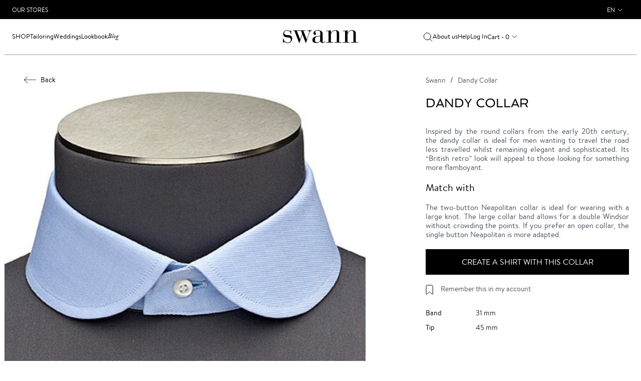

--- FILE ---
content_type: text/html; charset=UTF-8
request_url: https://www.swann-paris.com/dandy-collar.html
body_size: 8797
content:
<!DOCTYPE html>
<html lang="en">
    <head>
        <meta charset="utf-8">
<meta name="viewport" content="initial-scale=1, maximum-scale=1.0, user-scalable=no"/>
<meta name="author" content="">
<meta http-equiv="Content-Type" content="text/html; charset=utf-8" />
<title>Chemise Col Rond Dandy | Swann</title>
<meta name="description" content="Inspiré du col rond début XXème, le col dandy est un col de chemise idéal pour les hommes qui veulent sortir des sentiers battus tout en gardant élégance et distinction. Son côté « british retro » inspirera les plus dandies." />
<meta name="keywords" content="col dandy, col chemise, col rond, col arrondi" />
<meta name="robots" content="INDEX,FOLLOW" />

<link rel="icon" href="https://www.swann-paris.com/media/favicon/default/favicon.ico" type="image/x-icon" />
<link rel="shortcut icon" href="https://www.swann-paris.com/media/favicon/default/favicon.ico" type="image/x-icon" />
<!--[if lt IE 7]>
<script type="text/javascript">
//<![CDATA[
    var BLANK_URL = 'https://www.swann-paris.com/js/blank.html';
    var BLANK_IMG = 'https://www.swann-paris.com/js/spacer.gif';
//]]>
</script>
<![endif]-->
<link rel="stylesheet" type="text/css" href="https://www.swann-paris.com/js/calendar/calendar-win2k-1.css?v=1768922246" />
<link rel="stylesheet" type="text/css" href="https://www.swann-paris.com/skin/frontend/so/default/lib/css/bootstrap.min.css?v=1768922246" media="all" />
<link rel="stylesheet" type="text/css" href="https://www.swann-paris.com/skin/frontend/so/default/lib/css/font-awesome.min.css?v=1768922246" media="all" />
<link rel="stylesheet" type="text/css" href="https://www.swann-paris.com/skin/frontend/so/default/css/normalize.css?v=1768922246" media="all" />
<link rel="stylesheet" type="text/css" href="https://www.swann-paris.com/skin/frontend/so/default/js/fancybox/fancybox/jquery.fancybox-1.3.4.css?v=1768922246" media="all" />
<link rel="stylesheet" type="text/css" href="https://www.swann-paris.com/skin/frontend/so/default/css/global.min.css?v=1768922246" media="all" />
<link rel="stylesheet" type="text/css" href="https://www.swann-paris.com/skin/frontend/so/default/css/catalog/cloudzoom.css?v=1768922246" media="all" />
<link rel="stylesheet" type="text/css" href="https://www.swann-paris.com/skin/frontend/so/default/wordpress/styles.css?v=1768922246" media="all" />
<script type="text/javascript" src="https://www.swann-paris.com/js/prototype/prototype.js?v=1768922246"></script>
<script type="text/javascript" src="https://www.swann-paris.com/js/lib/ccard.js?v=1768922246"></script>
<script type="text/javascript" src="https://www.swann-paris.com/js/prototype/validation.js?v=1768922246"></script>
<script type="text/javascript" src="https://www.swann-paris.com/js/scriptaculous/builder.js?v=1768922246"></script>
<script type="text/javascript" src="https://www.swann-paris.com/js/scriptaculous/effects.js?v=1768922246"></script>
<script type="text/javascript" src="https://www.swann-paris.com/js/scriptaculous/dragdrop.js?v=1768922246"></script>
<script type="text/javascript" src="https://www.swann-paris.com/js/scriptaculous/controls.js?v=1768922246"></script>
<script type="text/javascript" src="https://www.swann-paris.com/js/scriptaculous/slider.js?v=1768922246"></script>
<script type="text/javascript" src="https://www.swann-paris.com/js/varien/js.js?v=1768922246"></script>
<script type="text/javascript" src="https://www.swann-paris.com/js/varien/form.js?v=1768922246"></script>
<script type="text/javascript" src="https://www.swann-paris.com/js/varien/menu.js?v=1768922246"></script>
<script type="text/javascript" src="https://www.swann-paris.com/js/mage/translate.js?v=1768922246"></script>
<script type="text/javascript" src="https://www.swann-paris.com/js/mage/cookies.js?v=1768922246"></script>
<script type="text/javascript" src="https://www.swann-paris.com/js/varien/product.js?v=1768922246"></script>
<script type="text/javascript" src="https://www.swann-paris.com/js/varien/configurable.js?v=1768922246"></script>
<script type="text/javascript" src="https://www.swann-paris.com/js/calendar/calendar.js?v=1768922246"></script>
<script type="text/javascript" src="https://www.swann-paris.com/js/calendar/calendar-setup.js?v=1768922246"></script>
<script type="text/javascript" src="https://www.swann-paris.com/skin/frontend/so/default/lib/js/jquery-1.12.3.min.js?v=1768922246"></script>
<script type="text/javascript" src="https://www.swann-paris.com/skin/frontend/so/default/lib/js/jquery-migrate-1.1.1.js?v=1768922246"></script>
<script type="text/javascript" src="https://www.swann-paris.com/skin/frontend/so/default/lib/js/bootstrap.min.js?v=1768922246"></script>
<script type="text/javascript" src="https://www.swann-paris.com/skin/frontend/so/default/js/fancybox/fancybox/jquery.fancybox-1.3.4.pack.js?v=1768922246"></script>
<script type="text/javascript" src="https://www.swann-paris.com/skin/frontend/so/default/lib/js/hammer.min.js?v=1768922246"></script>
<script type="text/javascript" src="https://www.swann-paris.com/skin/frontend/so/default/js/scripts.min.js?v=1768922246"></script>
<script type="text/javascript" src="https://www.swann-paris.com/skin/frontend/so/default/js/common.min.js?v=1768922246"></script>
<script type="text/javascript" src="https://www.swann-paris.com/skin/frontend/so/default/js/wordpress.js?v=1768922246"></script>
<script type="text/javascript" src="https://www.swann-paris.com/js/ebizmarts/mailchimp/campaignCatcher.js?v=1768922246" async></script>
<script type="text/javascript" src="https://www.swann-paris.com/skin/frontend/so/default/js/ajax/functions.js?v=1768922246" defer></script>
<script type="text/javascript" src="https://www.swann-paris.com/skin/frontend/so/default/js/catalog/cloudzoom.js?v=1768922246" defer></script>
<script type="text/javascript" src="https://www.swann-paris.com/skin/frontend/so/default/js/catalog/functions.js?v=1768922246" defer></script>
<link rel="canonical" href="https://www.swann-paris.com/dandy-collar.html" />

<script type="text/javascript">
//<![CDATA[
Mage.Cookies.path     = '/';
Mage.Cookies.domain   = '.www.swann-paris.com';
//]]>
</script>

<script type="text/javascript">
//<![CDATA[
optionalZipCountries = ["HK","IE","MO","PA"];
//]]>
</script>
<link rel="alternate" hreflang="en" href="https://www.swann-paris.com/dandy-collar.html" />
<link rel="alternate" hreflang="be" href="https://www.swannetoscar.be/col-dandy.html" />
<link rel="alternate" hreflang="fr" href="https://www.swann-paris.fr/col-dandy.html" />
    <meta name="facebook-domain-verification"
          content="3fo9815542dykvddthf0mrmin6nd4m"/>
<!-- Google Tag Manager -->
<script>(function(w,d,s,l,i){w[l]=w[l]||[];w[l].push({'gtm.start':
new Date().getTime(),event:'gtm.js'});var f=d.getElementsByTagName(s)[0],
j=d.createElement(s),dl=l!='dataLayer'?'&l='+l:'';j.async=true;j.src=
'https://www.googletagmanager.com/gtm.js?id='+i+dl;f.parentNode.insertBefore(j,f);
})(window,document,'script','dataLayer','GTM-T9QW7SR');</script>
<!-- End Google Tag Manager -->

<script type="text/javascript">//<![CDATA[
        var Translator = new Translate({"Titrage":"Thread Count"});
        //]]></script><script type="text/javascript">
(function(a,e,c,f,g,b,d){var h={ak:"1042213199",cl:"bnAUCMun-2IQz9L78AM"};a[c]=a[c]||function(){(a[c].q=a[c].q||[]).push(arguments)};a[f]||(a[f]=h.ak);b=e.createElement(g);b.async=1;b.src="//www.gstatic.com/wcm/loader.js";d=e.getElementsByTagName(g)[0];d.parentNode.insertBefore(b,d);a._googWcmGet=function(b,d,e){a[c](2,b,h,d,null,new Date,e)}})(window,document,"_googWcmImpl","_googWcmAk","script");
</script><!-- Le HTML5 shim, for IE6-8 support of HTML5 elements -->
<!--[if lt IE 9]>
  <script src="http://html5shim.googlecode.com/svn/trunk/html5.js"></script>
<![endif]-->
    </head>
    <body class="page_not-adaptive  catalog-product-view catalog-product-view product-dandy-collar">
        <!-- Google Tag Manager (noscript) -->
<noscript><iframe src="https://www.googletagmanager.com/ns.html?id=GTM-T9QW7SR"
height="0" width="0" style="display:none;visibility:hidden"></iframe></noscript>
<!-- End Google Tag Manager (noscript) -->
        <!-- Google Tag Manager (noscript) -->
<noscript><iframe src="https://www.googletagmanager.com/ns.html?id=GTM-T9QW7SR"
height="0" width="0" style="display:none;visibility:hidden"></iframe></noscript>
<!-- End Google Tag Manager (noscript) -->
        <div id="pageheadermobile" class="header-mobile">
    <div class="header-mobile__item header-mobile__icon-toggle">
        <img class="header-mobile__icon header-mobile__icon-menu"
             src="https://www.swann-paris.com/skin/frontend/so/default/img/icon-menu.svg" alt="Open"/>
        <img class="header-mobile__icon header-mobile__icon-menu-close"
             src="https://www.swann-paris.com/skin/frontend/so/default/img/icon-menu-close.svg" alt="Close"/>
    </div>
    <div class="header-mobile__item text-center">
        <a class="logo__wrapper_mobile"
           href="https://www.swann-paris.com/"
           title="Swann"
           aria-label="Swann">
            <img class="logo__img_mobile"
                 src="https://www.swann-paris.com/skin/frontend/so/default/img/logo.svg"
                 alt="Swann"/>
        </a>
    </div>
    <div class="header-mobile__item text-right">
                    <a href="https://www.swann-paris.com/customer/account/login/"
               aria-label="Log In">
                <img class="header-mobile__icon header-mobile__icon_profile"
                     src="https://www.swann-paris.com/skin/frontend/so/default/img/icon-user.svg"
                     alt="Log In"/>
            </a>
                <div class="header-mobile__cart">
            <a href="https://www.swann-paris.com/checkout/cart/"
               aria-label="My Cart">
                <img class="header-mobile__icon"
                     src="https://www.swann-paris.com/skin/frontend/so/default/img/icon-cart.svg"
                     alt="My Cart"/>
            </a>
            <span class="header-mobile__num">
                0            </span>
        </div>
    </div>
</div>
<header id="pageheader" class="header">
    <div class="top-block">
    <div class="wrapper">
        <div class="container-fluid">
            <div class="row flex-wrap">
                <div class="col-6 d-flex align-items-center">
                    <a href="https://www.swann-paris.com/so/stores"
                       class="top-block__link">Our Stores</a>
                </div>
                <div class="col-6">
                    <div class="dropdown languages">
                            <div id="headerlanguages" class="dropdown languages">
        <a class="user-menu__link user-menu__link_lang dropdown-toggle" data-toggle="dropdown"
           href="#">en</a>
        <menu class="dropdown-menu dropdown-menu-right user-menu__lang">
                                            <li >
                    <a class="user-menu__link user-menu__link_submenu"
                       data-current=""
                       href="https://www.swann-paris.fr/col-dandy.html?SID=e47g19dvvv0egb4s9s77vglmu1&amp;___store=fr&amp;___from_store=en">France</a
                    >
                </li>
                                            <li  class="current">
                    <a class="user-menu__link user-menu__link_submenu"
                       data-current="1"
                       href="https://www.swann-paris.com/dandy-collar.html?___store=en&amp;___from_store=en">Other Countries</a
                    >
                </li>
                    </menu>
    </div>
                    </div>
                </div>
            </div>
        </div>
    </div>
</div>
        <nav class="header__navbar">
        <div class="container-fluid h-100">
            <div class="row h-100">
                <div class="col-12 header__navbar-row">
                    <div class="search hide">
    <form id="search_mini_form" class="search__form"
          action="https://www.swann-paris.com/so_catalogsearch/result/" method="get">
        <input id="search" type="text" autocomplete="off"
               name="q"
               value=""
               class="search__input"
               placeholder="Votre recherche">
        <div id="search_autocomplete" class="search-autocomplete"></div>
        <script type="text/javascript">
            //<![CDATA[
            var searchForm = new Varien.searchForm('search_mini_form', 'search', '');
            searchForm.initAutocomplete(
                'https://www.swann-paris.com/catalogsearch/ajax/suggest/',
                'search_autocomplete');
            //]]>
        </script>
        <a href="javascript:void(0);" onclick="$('search_mini_form').submit();"
           class="search__link header__search-submit">
            <img class="header__search-icon"
                 src="https://www.swann-paris.com/skin/frontend/so/default/img/icon-search.svg"
                 alt="Your search results"/>
        </a>
        <a href="javascript:void(0);"
           class="search__link header__search-close"><img
                src="https://www.swann-paris.com/skin/frontend/so/default/img/icon-menu-close.svg" alt=""></a>
    </form>
</div>
                    <div class="header__head">
    <div class="header__block header__block_first">
        <div class="menu__item dropdown">
            <a class="menu__link menu__item dropdown-toggle menu__item_shop"
               data-toggle="dropdown"
               href="javascript:void(0);">Shop</a>
            <div class="dropdown-menu submenu-v2">
                <div class="submenu-v2__line-block">
                    <div class="submenu-v2__title-wrapper menu-item-opened menu-item-opened_default">
    <div class="submenu-v2__title">Shirts</div>
</div>
<ul class="menu-list show">
    <li class="submenu-v2__list-title">Shirts</li>
    <li>
        <a href="/casual.html">Casual</a>
    </li>
    <li>
        <a href="/timeless.html">Timeless</a>
    </li>
    <li>
        <a href="/essentiels.html">Essentials</a>
    </li>
    <li>
        <a href="/wedding.html"> Ceremony</a>
    </li>
    <li>
        <a class="submenu-v2__list-button" href="/galerie-chemises.html">All shirts</a>
    </li>
</ul>
<div class="submenu-v2__image show">
    <a href="/chemises-essentiels.html" class="wrapper-link">
        <div class="image-container position-relative">
            <img src="https://www.swann-paris.com/media/wysiwyg/menu-chemises-AH25-2.jpg" alt="Essentials Collection Shirts" />
            <div class="home__caption">
                <h3 class="home__caption-title home__menu-caption-title">Essentials Collection</h3>
                <span class="home__caption-link link-with-hover">View</span>
            </div>
        </div>
    </a>
</div>
<div class="submenu-v2__title-wrapper">
    <div class="submenu-v2__title">Create my shirt</div>
</div>
<ul class="menu-list">
    <li class="submenu-v2__list-title">Create my shirt</li>
    <li>
        <a href="/factory/shirt/#fabric">Fabrics</a>
    </li>
    <li>
        <a href="/factory/shirt/#collar">Collars</a>
    </li>
    <li>
        <a href="/factory/shirt/index/novelty/1/">What's New</a>
    </li>
    <li>
        <a href="/factory/shirt/index/easy_ironing/1/">Easy Care</a>
    </li>
    <li>
        <a href="/factory/shirt/index/special_price/1/">Archives</a>
    </li>
    <li>
        <a class="submenu-v2__list-button" href="/factory/shirt/">Create my shirt</a>
    </li>
</ul>
<div class="submenu-v2__image">
    <a href="/factory/shirt/index/novelty/1/#fabric" class="wrapper-link">
        <div class="image-container position-relative">
            <img src="https://www.swann-paris.com/media/wysiwyg/menu-creer-chemise-AH25.jpg" alt="New fabrics" />
            <div class="home__caption">
                <h3 class="home__caption-title home__menu-caption-title" STYLE="color:black">New fabrics</h3>
                <span class="home__caption-link link-with-hover" STYLE="color:black">View</span>
            </div>
        </div>
    </a>
</div>
<div class="submenu-v2__title-wrapper">
    <div class="submenu-v2__title">Tailoring</div>
</div>
<ul class="menu-list">
    <li class="submenu-v2__list-title">Tailoring</li>
    <li>
        <a href="/tailoring-garments/jackets.html">
            Jackets
        </a>
    </li>
    <li>
        <a href="/tailoring-garments/suits.html">
            Suits
        </a>
    </li>
    <li>
        <a href="/tailoring-garments/trousers.html">
            Trousers
        </a>
    </li>
    <li>
        <a href="/tailoring-garments/coats.html">
            Coats
        </a>
    </li>
    <li>
        <a class="submenu-v2__list-button" href="/tailoring-garments.html">
            See all
        </a>
    </li>
</ul>
<div class="submenu-v2__image">
    <a href="/tailoring-garments.html" class="wrapper-link">
        <div class="image-container position-relative">
            <img src="https://www.swann-paris.com/media/wysiwyg/menu-vetements-tailoring-AH25-3.jpg" alt="Tailoring" />
            <div class="home__caption">
                <h3 class="home__caption-title home__menu-caption-title">Tailoring</h3>
                <span class="home__caption-link link-with-hover">Voir</span>
            </div>
        </div>
    </a>
</div>
<div class="submenu-v2__title-wrapper">
    <div class="submenu-v2__title">Casual</div>
</div>
<ul class="menu-list">
    <li class="submenu-v2__list-title">Casual</li>
    <li>
        <a href="/casual-garments/jackets.html">
            Jackets
        </a>
    </li>
    <li>
        <a href="/casual-garments/chinos-trousers.html">
            Chinos Trousers
        </a>
    </li>
    <li>
        <a href="/casual-garments/jeans.html">
            Jeans
        </a>
    </li>
    <li>
        <a href="/casual-garments/knitwear.html">
            Knitwear
        </a>
    </li>
    <li>
        <a class="submenu-v2__list-button" href="/casual-garments.html">
            See all
        </a>
    </li>
</ul>
<div class="submenu-v2__image">
    <a href="/casual-garments.html" class="wrapper-link">
        <div class="image-container position-relative">
            <img src="https://www.swann-paris.com/media/wysiwyg/menu-vetements-casual-AH25.jpg" alt="Casual" />
            <div class="home__caption">
                <h3 class="home__caption-title home__menu-caption-title">Casual</h3>
                <span class="home__caption-link link-with-hover">Voir</span>
            </div>
        </div>
    </a>
</div>
<div class="submenu-v2__title-wrapper">
    <div class="submenu-v2__title">Collections</div>
</div>
<ul class="menu-list">
    <li class="submenu-v2__list-title">Collections</li>
    <li>
        <a href="/shirt-collection.html">
            Limited Editions
        </a>
    </li>
    <li>
        <a href="/heritage.html">
            Heritage
        </a>
    </li>
</ul>
<div class="submenu-v2__image">
    <a href="/shirt-collection.html" class="wrapper-link">
        <div class="image-container position-relative">
            <img src="https://www.swann-paris.com/media/wysiwyg/menu-collections-new-PE25.jpg" alt="Limited Editions" />
            <div class="home__caption">
                <h3 class="home__caption-title home__menu-caption-title">Limited Editions</h3>
                <span class="home__caption-link link-with-hover">View</span>
            </div>
        </div>
    </a>
</div>
<div class="submenu-v2__title-wrapper">
    <div class="submenu-v2__title">Gift Box</div>
</div>
<ul class="menu-list">
    <li class="submenu-v2__list-title">Gift Box</li>
    <li>
        <a href="/tailored-shirt-gift-box.html">
            Shirt Box
        </a>
    </li>
    <li>
        <a href="/coffret-cadeau-blazers.html">
            Blazer Box
        </a>
    </li>
    <li>
        <a href="/coffret-cadeau-costumes.html">
            Suit Box
        </a>
    </li>
</ul>
<div class="submenu-v2__image">
    <a href="/coffret-cadeau-blazers.html#box-108395" class="wrapper-link">
        <div class="image-container position-relative">
            <img src="https://www.swann-paris.com/media/wysiwyg/menu-coffrets-cadeau.jpg" alt="Blazer Box" />
            <div class="home__caption">
                <h3 class="home__caption-title home__menu-caption-title">Blazer Box</h3>
                <span class="home__caption-link link-with-hover">View</span>
            </div>
        </div>
    </a>
</div>
<div class="submenu-v2__title-wrapper">
    <div class="submenu-v2__title">Accessories</div>
</div>
<ul class="menu-list">
    <li class="submenu-v2__list-title">Accessories</li>
    <li>
        <a href="/accessories/ties.html">Ties</a>
    </li>
    <li>
        <a href="/accessories/socks.html">Socks</a>
    </li>
    <li>
        <a href="/shoes.html">Shoes</a>
    </li>
    <li>
        <a href="/casquette-collected-writings-pour-swann.html">Caps</a>
    </li>
</ul>
<div class="submenu-v2__image">
    <a href="/accessories/ties.html" class="wrapper-link">
        <div class="image-container position-relative">
            <img src="https://www.swann-paris.com/media/wysiwyg/menu-accessoires-AH25.jpg" alt="Ties" />
            <div class="home__caption">
                <h3 class="home__caption-title home__menu-caption-title">Ties</h3>
                <span class="home__caption-link link-with-hover">View</span>
            </div>
        </div>
    </a>
</div>
<div class="submenu-v2__title-wrapper menu__item-mobile">
    <div class="submenu-v2__title">Weddings</div>
</div>
<ul class="menu-list">
    <li class="submenu-v2__list-title">Weddings</li>
    <li>
        <a href="/tenue-mariage-decontractee-homme.html">Casual Wedding</a>
    </li>
    <li>
        <a href="/costume-mariage.html">Classic Wedding</a>
    </li>
    <li>
        <a href="/jaquette-mariage.html">Traditional Wedding</a>
    </li>
    <li>
        <a href="/smoking-homme-mariage.html">Tuxedo Wedding</a>
    </li>
</ul>
<div class="submenu-v2__title-wrapper menu__item-mobile">
    <div class="submenu-v2__title">France</div>
</div>
<ul id="mobilelanguages" class="menu-list">
</ul>
                </div>
            </div>
        </div>
        <div class="menu__item menu__item-mobile">
            <a class="menu__link"
               href="https://www.swann-paris.com/so/stores">Stores</a>
        </div>
        <div class="menu__item">
            <a class="menu__link"
               href="https://www.swann-paris.com/tailor-made-suits.html">Tailoring</a>
        </div>
        <div class="menu__item menu__item-desktop dropdown">
            <a class="menu__link menu__item dropdown-toggle"
               data-toggle="dropdown"
               href="javascript:void(0);">Weddings</a>
            <div class="dropdown-menu submenu-v2">
                <div class="submenu-v2__line-block-no-grid">
                    <ul class="col-md-12 menu__list menu__list-img">
    <li>
        <div class="col-md-3 submenu__img-wrapper submenu__img-wrapper-right submenu__link">
            <div class="submenu__img-block">
                <img class="lazy" src="https://www.swann-paris.com/media/wysiwyg/wedding-casual-lazy.jpg"  data-src="https://www.swann-paris.com/media/wysiwyg/wedding-casual.jpg" alt="Casual Wedding" />
                <div class="submenu__img-controls">
                    <a class="submenu__img-title submenu__img-title-small"
                       href="/tenue-mariage-decontractee-homme.html">Casual<br/>Wedding</a>
                </div>
            </div>
        </div>
    </li>
    <li>
        <div class="col-md-3 submenu__img-wrapper submenu__img-wrapper-right submenu__link">
            <div class="submenu__img-block">
                <img class="lazy" src="https://www.swann-paris.com/media/wysiwyg/wedding-classique-lazy.jpg"  data-src="https://www.swann-paris.com/media/wysiwyg/wedding-classique.jpg" alt="Classic Wedding" />
                <div class="submenu__img-controls">
                    <a class="submenu__img-title submenu__img-title-small" href="/costume-mariage.html">Classic<br/>Wedding</a>
                </div>
            </div>
        </div>
    </li>
    <li>
        <div class="col-md-3 submenu__img-wrapper submenu__img-wrapper-right submenu__link">
            <div class="submenu__img-block">
                <img class="lazy" src="https://www.swann-paris.com/media/wysiwyg/wedding-tradi-lazy.jpg"  data-src="https://www.swann-paris.com/media/wysiwyg/wedding-tradi.jpg" alt="Traditionnal Wedding" />
                <div class="submenu__img-controls">
                    <a class="submenu__img-title submenu__img-title-small" href="/jaquette-mariage.html">Traditionnal<br/>Wedding</a>
                </div>
            </div>
        </div>
    </li>
    <li>
        <div class="col-md-3 submenu__img-wrapper submenu__link">
            <div class="submenu__img-block">
                <img class="lazy" src="https://www.swann-paris.com/media/wysiwyg/wedding-smoking-lazy.jpg"  data-src="https://www.swann-paris.com/media/wysiwyg/wedding-smoking.jpg" alt="Smoking Wedding" />
                <div class="submenu__img-controls">
                    <a class="submenu__img-title submenu__img-title-small" href="/smoking-homme-mariage.html">Smoking<br/>Wedding</a>
                </div>
            </div>
        </div>
    </li>
</ul>                </div>
            </div>
        </div>
        <div class="menu__item">
            <a class="menu__link"
               href="https://www.swann-paris.com/blog/lookbook">Lookbook</a>
        </div>
        <div class="menu__item">
            <a class="menu__item_jornal menu__item-top menu__link"
               href="https://www.swann-paris.com/blog/">Blog</a>
        </div>
    </div>
    <div class="header__logo">
    <a href="https://www.swann-paris.com/" title="Swann">
        <img class="logo__img" src="https://www.swann-paris.com/skin/frontend/so/default/images/logo.svg"
             alt="Swann"/>
    </a>
</div>
    <div class="header__block header__block-last">
        <a href="javascript:void(0);"
           class="menu__item menu__item-top menu__link order-last order-lg-first header__search-open"
           aria-label="Your search results">
            <img class="header__search-icon"
                 src="https://www.swann-paris.com/skin/frontend/so/default/img/icon-search.svg"
                 alt="Your search results"/>
        </a>
        <a class="menu__item menu__item-top menu__link"
           href="https://www.swann-paris.com/swann-paris-brand.html">About us</a>
        <a href="https://www.swann-paris.com/so/help"
           class="menu__item menu__item-top menu__item_help menu__link">Help</a>
                    <a href="https://www.swann-paris.com/customer/account/login/"
               class="menu__item menu__item-top menu__link">Log In</a>
                <a href="https://www.swann-paris.com/checkout/cart/"
   class="menu__item menu__item-top menu__link header__cart-mobile">
    Cart - 0</a>
<div class="navbar-nav header__cart">
    <div class="dropdown">
        <a class="menu__item menu__item-top menu__link user-menu__link_cart dropdown-toggle" data-toggle="dropdown" href="#">
            Cart - 0</a>
        <div class="dropdown-menu dropdown-menu-right cart-popup">
            <h2 class="cart-popup__caption">
                <a href="https://www.swann-paris.com/checkout/cart/">My Cart</a>
            </h2>
                                    <div class="cart-popup__total">
                <span class="cart-popup__title">Total</span>
                <span class="cart-popup__price">
                <span class="price">€0.00</span>            </span>
            </div>
                        <div class="cart-popup__btns">
                            </div>
        </div>
    </div>
</div>

    </div>
</div>
                </div>
            </div>
        </div>
    </nav>
</header>
                

<script type="text/javascript">
    var optionsPrice = new Product.OptionsPrice([]);
</script>
<div id="messages_product_view"></div>
<div class="page">
    <div class="wrapper">
        <div class="container-fluid product-detail">
            <div class="row">
                <form action="https://www.swann-paris.com/checkout/cart/add/uenc/aHR0cHM6Ly93d3cuc3dhbm4tcGFyaXMuY29tL2RhbmR5LWNvbGxhci5odG1s/product/925/form_key/CG6GH1Gx7GXz0wIG/" method="post"
                      id="product_addtocart_form"
                                            class="form so_product_addtocart_form clearfix">
                    <div class="product-detail__wrapper">
                        <input name="form_key" type="hidden" value="CG6GH1Gx7GXz0wIG" />
                        <div class="no-display">
                            <input type="hidden" name="product"
                                   value="925"/>
                            <input type="hidden" name="related_product"
                                   id="related-products-field" value=""/>
                        </div>
                        <div class="col-sm-7  product-detail-image__wrapper">
                                                            <a class="btn_return btn_return-product" href="https://www.swann-paris.com/factory/shirt/#collar">
                                    <img
                                        src="https://www.swann-paris.com/skin/frontend/so/default/img/arrow_return.svg"
                                        class="btn_return-img"
                                        alt=""/>Back</a>
                                                            <div id="image-list" class="product-slider__main-img">
        <img id="image" class="img-responsive product-detail__img lazy-cloudzoom lazy current" src="https://www.swann-paris.com/media/catalog/product/cache/2/image/100x/17f82f742ffe127f42dca9de82fb58b1/c/o/col-dandy.jpg" data-src="https://www.swann-paris.com/media/catalog/product/cache/2/image/9df78eab33525d08d6e5fb8d27136e95/c/o/col-dandy.jpg" data-cloudzoom="zoomPosition: 'inside', autoInside: 'true', zoomSizeMode: 'zoom', startMagnification: 3, zoomImage: 'https://www.swann-paris.com/media/catalog/product/cache/2/image/9df78eab33525d08d6e5fb8d27136e95/c/o/col-dandy.jpg'" data-image_number="1" alt="Col Dandy Rond - Chemise" />        <div class="product-slider__main-scroll"></div>
    </div>

<script type="text/javascript">
    //<![CDATA[
    SoProductGalleryClass = Class.create();
    SoProductGalleryClass.prototype = {
        initialize: function() {
            this.imageList = $('image-list');
            this.prevArrow = $('so_gallery_arr_left');
            this.nextArrow = $('so_gallery_arr_right');
            this.currentImageNumber = 1;
            this.totalImageNumber = this.imageList.select('img.product-detail__img').length;
        },
        prevStep: function() {
            var element = this.imageList.select(
                'img.product-detail__img[data-image_number=' + (this.currentImageNumber - 1) + ']');

            if (element && element[0]) {
                this.setImage(element[0]);
            }
        },
        nextStep: function() {
            var element = this.imageList.select(
                'img.product-detail__img[data-image_number=' + (this.currentImageNumber + 1) + ']');

            if (element && element[0]) {
                this.setImage(element[0]);
            }
        },
        setImage: function(element) {
            this.currentImageNumber = parseInt(element.getAttribute('data-image_number'));

            this.imageList.select('img.product-detail__img').invoke('removeClassName', 'current');
            this.imageList.select(
                'img.product-detail__img[data-image_number=' + this.currentImageNumber + ']').invoke('addClassName', 'current');

            if (this.currentImageNumber === 1) {
                this.prevArrow.hide();
            } else {
                this.prevArrow.show();
            }

            if (this.currentImageNumber === this.totalImageNumber) {
                this.nextArrow.hide();
            } else {
                this.nextArrow.show();
            }
        },
    };

    var soProductGallery = new SoProductGalleryClass();
    //]]>
</script>
                        </div>
                        <div class="col-sm-5 product-detail__right">
                            <div class="product-detail__info">
                                
<!-- FILE app/design/frontend/so/default/template/page/html/breadcrumbs.phtml -->
        <div class="so_breadcrumbs so_subnav">
        <ul class="breadcrumb">
                                                <li>
                        <a href="https://www.swann-paris.com/"
                           title="Go to Home Page"
                           class="breadcrumb__item">
                            Swann                        </a>
                    </li>
                                                                <li class="active">
                        <p class="breadcrumb__item">Dandy Collar</p>
                    </li>
                                                </ul>
    </div>
<!-- END OF FILE app/design/frontend/so/default/template/page/html/breadcrumbs.phtml -->

                                <h1 class="page__title product-detail__title">Dandy Collar</h1>
                                                                    <p class="product-detail__description">Inspired by the round collars from the early 20th century, the dandy collar is ideal for men wanting to travel the road less travelled whilst remaining elegant and sophisticated. Its “British retro” look will appeal to those looking for something more flamboyant.</p>
                                                                                                    <h2 class="product-detail__subtitle">Match with</h2>
                                    <p class="product-detail__description">The two-button Neapolitan collar is ideal for wearing with a large knot. The large collar band allows for a double Windsor without crowding the points. If you prefer an open collar, the single button Neapolitan is more adapted.</p>
                                                                <div class="product-detail__price-wrapper">
                                    


                                </div>
                                                                                                <div>
                                                                                                                <div>
                                            <a class="btn btn_dark" href="https://www.swann-paris.com/factory/shirt/index/collar_product_id/925/"><p>Create a shirt with this collar</p></a>                                        </div>
                                                                    </div>
                                <div class="product__controls">
                                        <div class="checkbox save-to-wishlist">
        <input class="checkbox__input"
               type="checkbox"
               id="save_to_wishlist"
               data-item_id=""
               name="save_to_wishlist"
               onchange="soAjaxWishlist_Add(this, 'https://www.swann-paris.com/wishlist/index/add/product/925/form_key/CG6GH1Gx7GXz0wIG/', 'https://www.swann-paris.com/wishlist/index/remove/'); return false;"
             />
        <label for="save_to_wishlist"
               class="checkbox__label product-detail__remember">Remember this in my account</label>
    </div>
                                </div>
                                                                        <div class="col-xxs-12">
                                            <div
                                                class="product-detail__table table tissu show">
                                                <div class="table__row">
                                                    <div
                                                        class="table__cell product-detail__table-label">
                                                        Band                                                    </div>
                                                    <div class="table__cell">
                                                        31 mm                                                    </div>
                                                </div>
                                                <div class="table__row">
                                                    <div
                                                        class="table__cell product-detail__table-label">
                                                        Tip                                                    </div>
                                                    <div class="table__cell">
                                                        45 mm                                                    </div>
                                                </div>
                                            </div>
                                        </div>
                                                                    </div>
                        </div>
                    </div>
                </form>
                <script type="text/javascript">
    //<![CDATA[
    var productAddToCartForm = new VarienForm('product_addtocart_form');
    productAddToCartForm.submit = function(button, url) {
        if (this.validator.validate()) {
            var form = this.form;
            var oldUrl = form.action;

            if (url) {
                form.action = url;
            }
            var e = null;
            try {
                this.form.submit();
            } catch (e) {
            }
            this.form.action = oldUrl;
            if (e) {
                throw e;
            }

            if (button && button != 'undefined') {
                button.disabled = true;
            }
        }
    }.bind(productAddToCartForm);

    productAddToCartForm.submitLight = function(button, url) {
        if (this.validator) {
            var nv = Validation.methods;
            delete Validation.methods['required-entry'];
            delete Validation.methods['validate-one-required'];
            delete Validation.methods['validate-one-required-by-name'];
            if (this.validator.validate()) {
                if (url) {
                    this.form.action = url;
                }
                this.form.submit();
            }
            Object.extend(Validation.methods, nv);
        }
    }.bind(productAddToCartForm);
    //]]>
</script>
            </div>
        </div>
    </div>
</div>
        <script type="text/javascript">
            if (typeof (dataLayer) !== 'undefined') {
                dataLayer.push({
                    event: 'view_item',
                    items: [
                        {
                            item_id: 'RON-S-S',
                            item_name: 'Dandy Collar',
                            item_brand: 'Swann',
                                                        item_category: 'Collars',
                                                        price: 0,
                            quantity: 1,
                        },
                    ],
                });
            }
        </script>
        
<script type="text/javascript">
    var lifetime = 3600;
    var expireAt = Mage.Cookies.expires;
    if (lifetime > 0) {
        expireAt = new Date();
        expireAt.setTime(expireAt.getTime() + lifetime * 1000);
    }
    Mage.Cookies.set('external_no_cache', 1, expireAt);
</script>
        <footer id="so_page_footer" class="footer">
            
<div class="footer__top">
    <div class="footer__logo">
        <img class="d-block w-100"
             alt=""
             src="https://www.swann-paris.com/skin/frontend/so/default/images/logos/logo-white.svg"/>
    </div>

    <p class="footer__text">Receive our exclusive offers and discounts, as well as our clothing advices and the silhouettes that inspire us.</p>

    <form id="subscribe_club_form" action="https://www.swann-paris.com/so_newsletter/"
          method="get">
        <div class="footer__input">
            <input id="subscribe_club_form_email" name="email" type="text"
                   placeholder="Your e-mail address"/>
            <button class="footer__button" type="submit">OK</button>
        </div>
    </form>

    <div class="footer__menu wrapper">
    <a class="footer__menu-item" href="/so/help/warranty">
        <p class="footer__menu-item-title">Warranty and return</p>
        <p class="footer__menu-item-subtitle">Read more</p>
    </a>
    <a class="footer__menu-item" href="/so/help/shipping/shirts-delivery">
        <p class="footer__menu-item-title">Delivery</p>
        <p class="footer__menu-item-subtitle">Within 30 and 35 working days</br>Express, 7 working days</p>
    </a>
    <div class="footer__menu-item">
        <p class="footer__menu-item-title">Customer service</p>
        <p class="footer__menu-item-subtitle"><a href="tel:+33144197496">+33 (0) 1 44 19 74 96</a></p>
    </div>
    <div class="footer__menu-item">
        <p class="footer__menu-item-title">Handmade confection</p>
        <p class="footer__menu-item-subtitle">Made to order</p>
    </div>
</div></div>
<div class="footer__bottom">
    <section class="footer__map wrapper">
    <div class="footer__map-item">
        <h3 class="footer__map-title">Customer service</h3>
        <ul>
            <li><a href="/contacts/" class="footer__link-underline">Contact</a></li>
            <li>
                <a href="tel: +33 (0) 1 44 19 74 96" class="footer__link-underline">Or by phone : +33 (0) 1 44 19 74 96</a>
            </li>
            <li><a href="/so/boutiques" class="footer__link-underline">or by e-mail</a></li>
        </ul>
    </div>
    <div class="footer__map-item">
        <h3 class="footer__map-title">Information</h3>
        <ul>
            <li><a class="footer__link" href="/so/stores/" title="">Stores</a></li>
            <li><a class="footer__link" title="Swann press review" href="/so/press-review">Press Zone</a></li>
            <li><a class="footer__link" title="Swann Shirt Guide" href="/so/help/">Help &amp; Guidance</a></li>
            <li><a class="footer__link" title=Swann Shirt warranties" href="/so/help/warranty">Warranties</a></li>
            <li><a class="footer__link" title="Swann Shirts - Legal Notices" href="/confidentiality">Legal notices</a></li>
            <li><a class="footer__link" title="Swann Shirts - Terms and Conditions" href="/general-terms-conditions-of-sale">General Terms and Conditions of Sale</a></li>
            <li><a class="footer__link" title="Plan du site" href="/sitemap.html">Sitemap</a></li>
        </ul>
    </div>
    <div class="footer__map-item">
        <h3 class="footer__map-title">Online Store</h3>
        <ul>
            <li><a class="footer__link" href="/shirt-collection.html" title="">Limited Edition</a></li>
            <li><a class="footer__link" href="/heritage.html" title="">Heritage Collection </a></li>
            <li><a class="footer__link" href="/shirt-gallery.html" title="">Shirts</a></li>
            <li><a class="footer__link" href="/wedding-shirts.html" title="">Wedding Shirts | Ceremony</a></li>
            <li><a class="footer__link" href="/jackets.html" title="">Jackets</a></li>
            <li><a class="footer__link" href="/suits.html" title="">Suits</a></li>
            <li><a class="footer__link" href="/trousers.html" title="">Trousers</a></li>
            <li><a class="footer__link" href="/tailored-shirt-gift-box.html" title="">Gift sets</a></li>
        </ul>
    </div>
    <div class="footer__map-item">
        <h3 class="footer__map-title">Follow us</h3>
        <ul>
            <li class="social__item">
               <a class="fa fa-instagram footer__icon" target="_blank" rel="noopener noreferrer" href="https://www.instagram.com/swann_paris/"></a>
            </li>
        </ul>
               <br><hr><br>
        <h3 class="footer__map-title">Crypto Payments Accepted !</br></br><font size="2"><font color="orange">BTC</font>, ETH, SOL, XRP, USDT, USDC etc.</font></h3>
        <ul>
            <li class="social__item">
               <a class="fa fa-bitcoin footer__icon" target="_blank" rel="noopener noreferrer"></a>
            </li>
        </ul>
    </div>
</section>    </div>
                <noscript>
        <div class="alert alert-custom">
        <a class="close" data-dismiss="alert">×</a>
            <p>JavaScript seem to be disabled in your browser.            You must have JavaScript enabled in your browser to utilize the functionality of this website.</p>
        </div>
    </noscript>
        </footer>
                <div id="so_alert_message" class="modal-popup  modal fade"
             tabindex="-1" role="dialog">
            <div class="modal-dialog modal-dialog_fixed" role="document">
                <div class="modal-content">
                    <button type="button" class="close modal-popup__close"
                            data-dismiss="modal"
                            aria-label="Close">
                        <img alt=""
                             src="https://www.swann-paris.com/skin/frontend/so/default/img/icon-menu-close.png"/>
                    </button>
                    <p class="modal-popup__text"></p>
                    <div class="modals__btns">
                        <a class="btn modals__btn" data-dismiss="modal"
                           href="javascript:void(0);">Ok</a>
                    </div>
                </div>
            </div>
        </div>
        <script src="/skin/frontend/so/default/lib/js/intersection-observer.js"></script>
<script src="/skin/frontend/so/default/lib/js/lazyload.min.js"></script>
<script>
    function lazyLoaded(e) {
        if (jQuery(e).hasClass('lazy-cloudzoom')) {
            jQuery(e).removeClass('lazy-cloudzoom');
            jQuery(e).addClass('cloudzoom');

            if (typeof (CloudZoom) !== 'undefined') {
                jQuery(e).CloudZoom();
            }
        }
    }

    var lazyLoadInstance = new LazyLoad({
        callback_loaded: lazyLoaded,
    });
</script>
            </body>
</html>


--- FILE ---
content_type: text/css
request_url: https://www.swann-paris.com/skin/frontend/so/default/wordpress/styles.css?v=1768922246
body_size: 1824
content:
@font-face {
    font-family: CochinItalic;
    src: url('../fonts/Cochin-Italic.woff');
}

@font-face {
    font-family: SpinnakerRegular;
    src: url("../font/Spinnaker-Regular.woff");
}

@font-face {
    font-family: LibreCaslonTextRegular;
    src: url('../fonts/LibreCaslonText-Regular.woff');
}

@font-face {
    font-family: LibreCaslonTextItalic;
    src: url('../fonts/LibreCaslonText-Italic.woff');
}

.blog__wrapper {
    position: relative;
    max-width: 1030px;
    margin: auto;
}

.blog__wrapper img {
    max-width: 100%;
    height: auto;
}

.blog__wrapper img.featured.mobile {
    display: none;
}

@media (max-width: 768px) {
    .blog__wrapper img.featured {
        display: none;
    }

    .blog__wrapper img.featured.mobile {
        display: block;
    }
}

.blog__wrapper img.aligncenter {
    display: block;
    margin: 0 auto;
}

.blog__title {
    position: relative;
    margin-top: 0;
    margin-bottom: 30px;
    text-align: center;
}

@media (max-width: 768px) {
    .blog__title {
        margin-top: 30px;
    }
}

.blog__title:after {
    position: absolute;
    bottom: 50%;
    left: 0;
    width: 100%;
    height: 1px;
    content: '';
    background-color: rgba(0, 0, 0, .15);
}

@media (max-width: 768px) {
    .blog__title:after {
        width: 0;
    }
}

.blog__title-text {
    font-family: CochinItalic, sans-serif;
    font-size: 60px;
    position: relative;
    z-index: 2;
    display: inline-block;
    margin: 0;
    padding: 0 25px;
    text-align: center;
    background-color: #fff;
}

@media (max-width: 768px) {
    .blog__title-text {
        font-size: 30px;
        padding: 0 5px;
    }
}

.blog__return, .blog__category {
    font-size: 16px;
    position: relative;
    z-index: 2;
    top: -13px;
    display: inline-block;
    margin: 0;
    padding: 0 25px;
    text-align: center;
    background-color: #fff;
}

@media (max-width: 768px) {
    .blog__return, .blog__category {
        top: 0;
    }
}

.blog__return {
    position: absolute;
    top: 50%;
    left: 0;
    margin-top: -9px;
    padding: 0 10px 0 25px;
}

@media (max-width: 768px) {
    .blog__return {
        left: 0;
    }
}

.blog__return:before {
    font-family: fontAwesome;
    font-size: 18px;
    position: absolute;
    left: 13px;
    content: '\f104';
}

.blog__category {
    position: absolute;
    top: 50%;
    right: 0;
    margin-top: -9px;
    padding: 0 25px 0 10px;
}

@media (max-width: 768px) {
    .blog__category {
        right: 0;
    }
}

.blog__category:before {
    font-family: fontAwesome;
    font-size: 18px;
    position: absolute;
    top: 0;
    right: 8px;
    content: '\f107';
}

.blog__photo-title {
    font-size: 13px;
    margin-top: 5px;
    margin-bottom: 5px;
}

.blog__photo-subtitle {
    font-size: 13px;
    margin-top: 0;
    margin-bottom: 5px;
    color: #979797;
}

.blog__photo-price,
.blog__photo-price > .top-product__price {
    font-size: 13px;
    margin-top: 0;
    margin-bottom: 0;
}

@media (max-width: 768px) {
    .blog__wrapper .text-right {
        -webkit-box-pack: end;
        justify-content: left;
        text-align: left;
    }

    .blog__wrapper .text-right > .blog__photo-price > .top-product__price {
        text-align: left;
    }

    .blog__wrapper .blog__photo-price > .top-product__price {
        text-align: left;
    }
}

.story {
    padding: 50px 0 170px;
}

@media (max-width: 768px) {
    .story {
        padding: 50px 0 20px;
    }
}

.story__subtitle {
    font-family: CochinItalic, sans-serif;
    font-size: 20px;
    margin-bottom: 50px;
    text-decoration: underline;
    color: rgba(0, 0, 0, .5);
}

.story__img-block {
    overflow: hidden;
    width: 100%;
    height: 360px;
    margin-bottom: 120px;
}

@media (max-width: 768px) {
    .story__img-block {
        height: auto;
        margin-bottom: 30px;
    }
}

.story__description {
    position: absolute;
    bottom: 20px;
    left: 50%;
    width: 370px;
    height: 160px;
    margin-left: -185px;
    padding: 30px 60px;
    background-color: #fff;
}

@media (max-width: 768px) {
    .story__description {
        left: 0;
        width: 100%;
        height: auto;
        margin-right: auto;
        margin-left: auto;
        padding: 15px 15px 30px;
        background-color: rgba(255, 255, 255, .75);
    }
}

.story__description_main {
    width: 500px;
    margin-left: -225px;
}

@media (max-width: 768px) {
    .story__description_main {
        width: 100%;
        margin-left: auto;
    }
}

.story__item {
    position: relative;
    margin-bottom: 20px;
}

.story__name {
    font-size: 18px;
    margin-top: 0;
    margin-bottom: 15px;
    text-transform: uppercase;
}

.story__text {
    font-family: CochinItalic, sans-serif;
    font-size: 18px;
    margin-bottom: 15px;
}

.story__link {
    font-family: CochinItalic, sans-serif;
    font-size: 18px;
}

.blog-article {
    padding: 50px 0 170px;
}

@media (max-width: 768px) {
    .blog-article {
        padding: 50px 0 20px;
    }
}

.blog-article__close {
    position: absolute;
    top: 20px;
    right: 20px;
}

.blog-article__top {
    position: relative;
    display: -webkit-box;
    display: flex;
    flex-direction: column;
    height: 270px;
    background: url('../img/temp/article__bg.jpg');
    -webkit-box-orient: vertical;
    -webkit-box-direction: normal;
    -webkit-box-align: center;
    align-items: center;
    -webkit-box-pack: center;
    justify-content: center;
}

.blog-article__top-subtitle {
    font-size: 14px;
    text-transform: uppercase;
    color: #fff;
}

.blog-article__top-title {
    font-size: 22px;
    margin-top: 10px;
    text-transform: uppercase;
    color: #fff;
}

.blog-article__inner-wrapper {
    max-width: 860px;
    margin: auto;
}

.blog-article__inner-wrapper.fullwidth {
    max-width: 100%;
}

.blog-article__img-block {
    position: relative;
    overflow: hidden;
    width: 100%;
    margin-bottom: 50px;
}

.blog-article__img-block.aligncenter {
    text-align: center;
}

.blog-article__img-block-fullwidth img {
    width: 100%;
}

@media (max-width: 768px) {
    .blog-article__img-block {
        height: auto;
    }
}

.blog-article__inner-wrapper h6,
.blog-article__inner-wrapper .gallery-caption,
.blog-article__img-subtext {
    text-align: left;
    color: #000;
    font-size: 14px;
    margin-top: -25px;
    margin-bottom: 25px;
}

.blog-article__img-subtext.aligncenter {
    margin-left: auto;
    margin-right: auto;
    text-align: center;
    max-width: 100%;
}

.blog-article__description {
    position: absolute;
    bottom: 30px;
    left: 50%;
    width: 70%;
    margin-left: -35%;
    padding: 25px;
    background-color: #fff;
    text-align: center;
}

@media (max-width: 768px) {
    .blog-article__description {
        left: auto;
        width: 100%;
        margin-right: auto;
        margin-left: auto;
        padding: 15px 15px 30px;
        background-color: rgba(255, 255, 255, .75);
    }
}

.blog-article__description-no-image {
    margin-top: 20px;
    text-align: center;
}

.blog-article__name {
    font-size: 16px;
    margin-top: 0;
    margin-bottom: 7px;
    text-transform: uppercase;
}

.blog-article__text {
    font-family: CochinItalic, sans-serif;
    font-size: 25px;
    margin-bottom: 15px;
}

.blog-article__link {
    font-family: CochinItalic, sans-serif;
    font-size: 18px;
}

.blog-article__tags {
    font-size: 10px;
    text-transform: uppercase;
    color: #b1b1b1;
}

.blog-article__inner-wrapper blockquote p,
.blog-article__inner-wrapper blockquote p:last-child,
.blog-article__inner-wrapper blockquote h5,
.blog-article__subtext {
    font-family: LibreCaslonTextItalic, CochinItalic, sans-serif;
    font-size: 15px;
    max-width: 600px;
    margin-top: 30px;
    margin-right: auto;
    margin-bottom: 40px;
    margin-left: auto;
    color: #747474;
}

.blog-article__inner-wrapper h1,
.blog-article__inner-wrapper h2,
.blog-article__inner-wrapper h3,
.blog-article__subtitle {
    font-family: SpinnakerRegular, brandonRegular, sans-serif;
    font-size: 24px;
    margin-top: 50px;
    margin-bottom: 30px;
    text-align: left;
}

.blog-article__inner-wrapper h1 {
    font-size: 26px;
}

.blog-article__inner-wrapper h2 {
    font-size: 24px;
}

.blog-article__inner-wrapper h3 {
    font-size: 22px;
}

.blog-article__inner-wrapper p,
.blog-article__paragraph {
    font-family: LibreCaslonTextRegular, brandonRegular, sans-serif;
    font-size: 15px;
    margin-bottom: 60px;
    text-align: left;
    color: #747474;
    line-height: 26px;
}

.blog-article__paragraph-small {
    font-style: italic;
}

.blog-article__text-right {
    margin-bottom: 0;
    padding-top: 30px;
    padding-left: 0;
    font-size: 16px;
    line-height: 20px;
}

.blog-article__text-left {
    margin-bottom: 0;
    padding-top: 30px;
    padding-left: 0;
    font-size: 16px;
    line-height: 20px;
}

.blog-article__inner-wrapper ul,
.blog-article__list {
    margin-bottom: 75px;
    text-align: left;
    color: #747474;
    font-size: 18px;
}

.blog-article__inner-wrapper li,
.blog-article__list-item {
    display: -webkit-box;
    display: flex;
    padding: 15px 0;
    -webkit-box-align: center;
    align-items: center;
}

.blog-article__inner-wrapper li:before,
.blog-article__list-item:before {
    height: 15px;
    padding-right: 20px;
    content: url('../img/arrow__article.png');
}

.blog-article__title-text {
    font-size: 24px;
    position: relative;
    z-index: 2;
    display: inline-block;
    margin: 0;
    padding: 0 25px;
    text-align: center;
    background-color: #fff;
}

.blog-article__img-block > .blog-article__products {
    margin-bottom: 0;
    padding-left: 0;
}

.blog-article__products {
    margin-bottom: 50px;
    margin-top: -50px;
}

.blog-filter__menu {
    margin-top: 10px;
    padding: 20px 18px !important;
}

.blog-filter__menu:before {
    position: absolute;
    top: -17px;
    right: 8px;
    width: 0;
    height: 0;
    content: '';
    border-right: 17px solid transparent;
    border-bottom: 17px solid rgba(206, 206, 206, .31);
    border-left: 17px solid transparent;
}

.blog-filter__menu:after {
    position: absolute;
    top: -15px;
    right: 10px;
    width: 0;
    height: 0;
    content: '';
    border-right: 15px solid transparent;
    border-bottom: 15px solid #fff;
    border-left: 15px solid transparent;
}

.blog-filter__menu-link {
    font-size: 12px;
    padding: 6px !important;
    transition: none;
    text-decoration: none !important;
    text-transform: uppercase;
}

.blog-filter__submenu {
    margin-bottom: 5px;
    padding-left: 20px;
}

.blog-article__inner-wrapper .quality-tags {
    padding: 0;
}

.blog-article__inner-wrapper .quality-tags h2 {
    text-align: center;
}


--- FILE ---
content_type: image/svg+xml
request_url: https://www.swann-paris.com/skin/frontend/so/default/img/logo.svg
body_size: 3392
content:
<svg width="150" height="26" viewBox="0 0 150 26" fill="none" xmlns="http://www.w3.org/2000/svg">
<g id="Logo-swann-paris-chemises-sur-mesure">
<path id="Union" fill-rule="evenodd" clip-rule="evenodd" d="M80.8367 24.4266C79.3022 24.4266 79.1377 23.0017 79.1377 21.9056H79.3022V6.83435C79.3022 2.39518 74.1505 0.148193 69.7662 0.148193C64.0117 0.148193 60.8878 3.32686 60.8878 6.2863C60.8878 8.25926 61.8195 9.51977 63.4088 9.51977C64.8886 9.51977 66.0395 8.47848 66.0395 7.10837C66.0395 5.61888 65.3981 5.19229 64.857 4.83246C64.4625 4.57003 64.1213 4.34312 64.1213 3.76529C64.1213 1.73752 68.0672 1.07987 69.7114 1.07987C71.9035 1.07987 74.4246 1.73752 74.4246 4.42295V11.4927H73.3285C67.3548 11.4927 58.8053 13.0821 58.8053 19.549C58.8053 23.4401 61.4907 25.6871 65.9846 25.6871C69.7662 25.6871 72.342 24.7006 74.3149 22.1248H74.4246C74.8082 24.1526 76.7812 25.6871 79.4666 25.6871C81.9328 25.6871 83.4125 24.4814 84.5086 22.5632L83.8509 22.1248C82.9741 23.3305 82.152 24.4266 80.8367 24.4266ZM63.9021 18.6721C63.9021 12.534 69.1085 12.4244 73.3285 12.4244H74.3149V19.9326C74.3149 21.0835 72.4516 24.317 68.122 24.317C64.3953 24.317 63.9021 21.9056 63.9021 18.6721ZM0.0548045 16.6992H0.876873C1.37011 19.6587 3.01425 24.8103 9.7004 24.8103C13.2079 24.8103 15.8385 22.7277 15.8385 19.4394C15.8385 15.1637 12.4974 14.8586 9.27429 14.5643C9.06845 14.5455 8.86309 14.5268 8.65912 14.507C4.54878 14.1234 0.548045 13.5754 0.548045 7.60166C0.548045 3.43652 3.50749 0.203051 8.4399 0.203051C10.7996 0.203051 12.7629 1.18103 13.9626 1.77863C14.4903 2.04153 14.8703 2.23082 15.0712 2.23082C15.4549 2.23082 15.5097 1.84719 15.5097 1.02512V0.586684H16.3866V7.43725H15.5645C15.1261 4.14898 13.2079 1.18953 8.22068 1.18953C4.98721 1.18953 2.4114 2.77887 2.4114 5.79311C2.4114 8.80736 4.8776 9.84865 9.04275 10.0679L11.1801 10.1775C16.3318 10.4515 18.4143 12.9725 18.4143 16.9732C18.4143 22.3441 14.4684 25.8516 9.59079 25.8516C6.27205 25.8516 4.45797 24.7595 3.24417 24.0288C2.63395 23.6614 2.17545 23.3854 1.75375 23.3854C0.980795 23.3854 0.983063 24.209 0.986093 25.3097V25.3097V25.3097V25.3098C0.986286 25.3797 0.986482 25.4507 0.986482 25.5227H0V16.6992H0.0548045ZM22.9631 1.46356H20.1681V0.53188H44.9945V1.46356H40.8294L47.6251 18.6722L51.7903 6.56038C52.3931 4.97105 52.6124 4.03937 52.6124 3.1625C52.6124 2.06641 51.9547 1.40875 50.2009 1.40875H48.776V0.477074H57.764V1.40875C54.5664 1.40875 53.9414 3.01657 52.8149 5.91423L52.7768 6.01233L45.9262 25.7968H45.5426L38.8016 8.69775L32.7731 25.7968H32.3895L22.9631 1.46356ZM34.4172 18.6722L38.418 7.49205L36.0614 1.40875H27.6215L34.4172 18.6722ZM90.8659 2.34037H86.3171V1.4087H87.4132C93.2773 1.4087 95.7435 0.148193 95.7435 0.148193V6.01228H95.8531C97.3328 3.27205 100.237 0.148193 104.403 0.148193C110.541 0.148193 112.294 3.27205 112.294 6.66993V24.0978H116.843V25.0294H102.923V24.0978H107.472V5.29982C107.472 2.12116 105.937 1.07987 104.074 1.07987C99.326 1.07987 96.8621 5.75375 95.7932 7.78149L95.7435 7.87563V24.0978H100.128V25.0294H86.3719V24.0978H90.9207V2.34037H90.8659ZM119.529 2.34037H124.077L124.132 24.0978H119.583V25.0294H133.339V24.0978H128.955V7.87563C128.971 7.84493 128.988 7.81354 129.005 7.78149C130.074 5.75375 132.538 1.07987 137.285 1.07987C139.149 1.07987 140.683 2.12116 140.683 5.29982V24.0978H136.134V25.0294H150V24.0978H145.451V6.66993C145.451 3.27205 143.697 0.148193 137.559 0.148193C133.394 0.148193 130.49 3.27205 129.01 6.01228H128.9V0.148193C128.9 0.148193 126.872 1.4087 120.68 1.4087H119.529V2.34037Z" fill="black"/>
</g>
</svg>


--- FILE ---
content_type: image/svg+xml
request_url: https://www.swann-paris.com/skin/frontend/so/default/img/bookmark.svg
body_size: 1047
content:
<?xml version="1.0" encoding="UTF-8"?>
<svg width="15px" height="20px" viewBox="0 0 15 20" version="1.1" xmlns="http://www.w3.org/2000/svg" xmlns:xlink="http://www.w3.org/1999/xlink">
    <title>icons/bookmark</title>
    <g id="IMPACT-ATELIER" stroke="none" stroke-width="1" fill="none" fill-rule="evenodd">
        <g id="Fiche-produit-chemise" transform="translate(-1053.000000, -535.000000)" stroke="#000000">
            <g id="CONTENU-DROITE" transform="translate(1051.000000, 183.000000)">
                <g id="ZONE-ACTION" transform="translate(1.000000, 203.000000)">
                    <g id="SOUS-CTA" transform="translate(2.000000, 149.000000)">
                        <g id="Path" transform="translate(0.000000, 1.000000)">
                            <path d="M0,2.1 C0,0.9402 0.9402,0 2.1,0 L11.1,0 C12.2598,0 13.2,0.9402 13.2,2.1 L13.2,17.6482 C13.2,18.1728 12.5741,18.4448 12.1906,18.0868 L7.5552,13.7605 C7.0174,13.2584 6.1826,13.2584 5.6448,13.7605 L1.00939,18.0868 C0.62586,18.4448 0,18.1728 0,17.6482 L0,2.1 Z"></path>
                        </g>
                    </g>
                </g>
            </g>
        </g>
    </g>
</svg>